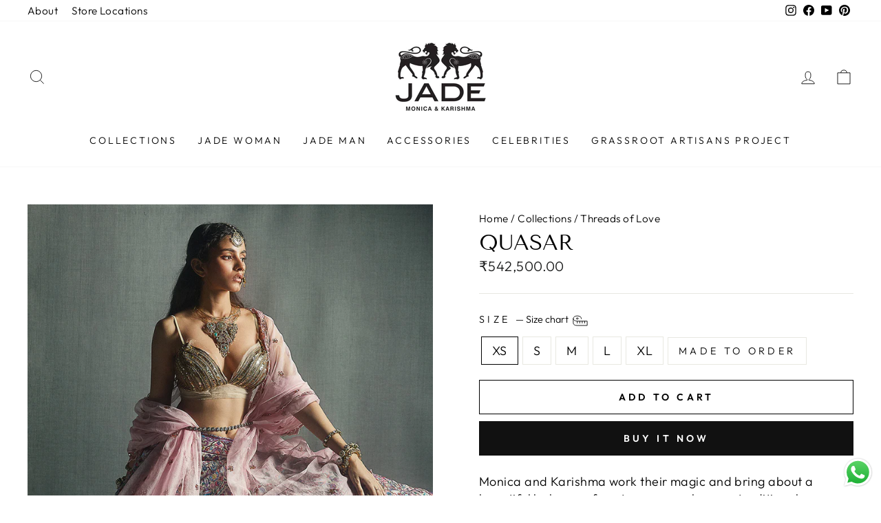

--- FILE ---
content_type: text/css
request_url: https://www.jadebymk.com/cdn/shop/t/4/assets/developer.css?v=171173533310549070721693991342
body_size: 2640
content:
.madeto_order_link label.disabled:after,.variant-input-wrap[name=Color] .madeto_order_link{display:none}.madeto_order_link label{padding:0}.showmobile{display:none}.madeto_order_link label a{padding:9px 15px;display:inline-block}.variant-input-wrap input[type=radio]:checked+label{box-shadow:0 0 0 1px #000;box-shadow:0 0 0 1px var(--colorTextBody)}.product-single__meta div[data-product-blocks] .product-block:first-child{margin-top:-20px;color:#757575}.color-swatch{width:30px;height:30px}.map-template--15370212802748__map{width:100%}body#jadebymk .background-media-text__text{width:400px}#shopify-section-template--15370212442300__rich-text{margin-top:0}#contact #shopify-section-template--15370212442300__main .section-header,#contact #shopify-section-template--15370212442300__form .section-header{display:none}#contact .page-content{padding-bottom:0}@media only screen and (min-width: 769px){#contact #shopify-section-template--15370212442300__1648203022d71ca7ba .page-width .grid__item.medium-up--one-half,#contact #shopify-section-template--15370212442300__1648203022d71ca7ba .page-width .grid__item.medium-up--one-third{width:25%}#contact #shopify-section-template--15370212442300__16484505895f26a3b2 .page-width .grid__item.medium-up--one-half,#contact #shopify-section-template--15370212442300__16484505895f26a3b2 .page-width .grid__item.medium-up--one-third{width:33.33%}#contact #shopify-section-template--15370212442300__1648203022d71ca7ba .page-width .grid--uniform .medium-up--one-half:nth-of-type(odd),#contact #shopify-section-template--15370212442300__1648203022d71ca7ba .page-width .grid--uniform .medium-up--one-third:nth-of-type(3n+1),#contact #shopify-section-template--15370212442300__16484505895f26a3b2 .page-width .grid--uniform .medium-up--one-half:nth-of-type(odd),#contact #shopify-section-template--15370212442300__16484505895f26a3b2 .page-width .grid--uniform .medium-up--one-third:nth-of-type(3n+1){clear:inherit}#contact #shopify-section-template--15370212442300__1648203022d71ca7ba .page-width,#contact #shopify-section-template--15370212442300__16484505895f26a3b2 .page-width{max-width:1000px}}#terms-and-conditions .page-content ul,#privacy-policy .page-content ul{list-style-type:none;margin-bottom:0}#terms-and-conditions .rte a,#privacy-policy .rte a,#bridal-consultation-faqs .rte a,#refund-amp-cancellation-policy .rte a,#shipping-policy .rte a{border-bottom:0}#bridal-consultation-faqs .page-content ul{margin-bottom:0;padding-left:15px}.chanakyabackground{background-image:url(/cdn/shop/files/chanakya-1.jpg?v=1648183717);background-size:cover;background-repeat:no-repeat}#about-us .page-full{padding-bottom:0}#about-us .breadcrumb{background:transparent;padding:0;display:block}#about-us .site-nav--has-dropdown>.site-nav__link:hover,#about-us .site-nav__link:hover{text-decoration:none}.aboutdesigner{padding:100px 0;max-width:1630px;margin:0 auto}.aboutdesigner h2{font-family:Twentieth Century;font-style:normal;font-weight:600;font-size:18px;line-height:22px;letter-spacing:.16em;color:#9c9c9c;margin-bottom:10px!important}.aboutdesigner h1{margin-top:0}.aboutdesigner p:last-child{margin-bottom:0}.limitededition{padding:0;max-width:1630px;margin:0 auto}.limitededition img{padding-bottom:100px}.limitededition h2{font-family:Twentieth Century;font-style:normal;font-weight:600;font-size:18px;line-height:22px;letter-spacing:.16em;color:#9c9c9c;margin-bottom:30px}.limitededition h1{margin-top:0}.limitededition h3{font-family:Twentieth Century MT;font-style:normal;font-weight:500;font-size:30px;line-height:37px;letter-spacing:.16em;color:#000;margin-bottom:30px;margin-top:0}.twocolumn{margin-top:80px}.oneimage{margin-top:80px;margin-bottom:150px}.lastcolumn{text-align:center}.lastcolumn h1{font-family:Tenor Sans;font-style:normal;font-weight:400;font-size:36px;line-height:42px;letter-spacing:.16em;color:#000;margin-bottom:20px}.chanakya a{text-align:center;display:inline-block;font-family:Twentieth Century;font-style:normal;font-weight:700;font-size:22px;line-height:26px;letter-spacing:.16em;color:#fff;background:#000;padding:15px 25px;margin:0 auto 100px}.chanakya a:hover{text-decoration:none}.chanakya{padding:100px 150px}.chanakya h2{font-family:Twentieth Century;font-style:normal;font-weight:700;font-size:18px;line-height:22px;letter-spacing:.16em;color:#9c9c9c;margin-bottom:30px}.chanakya h1{font-family:Tenor Sans;font-style:normal;font-weight:400;font-size:36px;line-height:42px;letter-spacing:.16em;color:#000;margin-bottom:30px;margin-top:0}.chanakya i{font-family:Twentieth Century;font-style:italic;font-weight:500;font-size:38px;line-height:47.69px;color:#555}.right-content h1{font-family:Twentieth Century;font-style:normal;font-weight:500;font-size:26px;line-height:35px;color:#555;margin-bottom:0;margin-top:0}.right-content u{font-family:Twentieth Century;font-style:normal;font-weight:500;font-size:24px;line-height:35px;text-decoration-line:underline;color:#555;margin-bottom:40px}.bottomcolumn{margin-top:45px}@media only screen and (max-width:1550px){.aboutdesigner h2,.limitededition h2,.chanakya h2{font-size:15px;line-height:19px;margin-bottom:20px}.limitededition h3{font-size:23px;line-height:29px}.chanakya a{font-size:16px;line-height:16px}.chanakya i{font-size:30px;line-height:35px}.right-content u{font-size:20px;line-height:25px}.chanakya .right-content h1{font-size:20px;margin-bottom:0}.right-content p{margin-top:5px}}@media only screen and (max-width:1024px){.aboutdesigner,.limitededition,.chanakya{padding:50px}.aboutdesigner h2,.limitededition h2,.chanakya h2{font-size:14px;line-height:18px;margin-bottom:15px}.limitededition h3{font-size:20px;line-height:25px;margin-bottom:15px}.twocolumn{margin-top:50px}.oneimage{margin-top:50px;margin-bottom:80px}.lastcolumn h1{margin-bottom:15px}.chanakya a{font-size:15px;line-height:16px;margin-bottom:80px}.chanakya .right-content h1{font-size:20px;margin-bottom:0}.chanakya i{font-size:25px;line-height:30px}.right-content u{font-size:18px;line-height:25px}}@media only screen and (max-width:767px){.aboutdesigner,.limitededition,.chanakya{padding:30px 20px}.aboutdesigner h2,.limitededition h2,.chanakya h2{font-size:12px;line-height:16px;margin-bottom:10px}.aboutdesigner,.limitededition,.chanakya{margin-bottom:0!important}.bottomcolumn{margin-top:15px}.limitededition h2{margin-top:20px!important}.limitededition h2,.twocolumn{margin-top:30px}.oneimage{margin-top:30px;margin-bottom:50px}.limitededition .lastcolumn h1{margin-bottom:15px}.limitededition p br{display:none}.chanakya a{font-size:12px;line-height:14px;margin-bottom:30px}.chanakya p br{display:none}.chanakya i{font-size:20px;line-height:24px;margin-bottom:15px;display:block}.chanakya .right-content h1{font-size:17px;margin-bottom:0}.chanakyabackground{height:300px;margin-left:15px;margin-right:15px;margin-bottom:20px}.aboutdesigner p:last-child{margin-bottom:15px}}@media only screen and (min-width: 769px){.product__thumbs--beside{flex:0 0 120px;max-width:120px;margin-left:15px}.collection-hero{height:480px}}.sizeguide .nav-tabs .nav-link{font-family:Tenor Sans;font-style:normal;font-weight:600;font-size:12px;color:#c2c2c2;margin-top:0;border-left-color:transparent;border-right-color:transparent;border-top-color:transparent;border-bottom:0px solid #212121;color:#212121}.sizeguide .nav-tabs{text-align:center;margin:0}.sizeguide .nav-tabs .nav-link.active{border-bottom:0px solid #212121;color:#212121}.sizeguide .nav-tabs .nav-link:hover.active{border-bottom:2px solid #212121}.sizeguide .nav-tabs .nav-item{min-width:200px;text-align:center;display:inline;margin-right:20px}.sizeguide .nav-tabs .nav-item::marker{display:none;font-size:0}.sizeguide .nav-tabs .nav-link:hover{border-bottom:2px solid #212121;color:#212121}.sizeguide .tab-content{padding:0}.sizeguide h2{border-bottom:1px solid #ddd;padding-bottom:10px}.sizeguide{padding-right:15px}.contactpatch{background-color:#dbdbdb;padding:20px 40px}.sizeguide h1{font-family:Tenor Sans;font-style:normal;font-weight:600;font-size:14px;color:#212121;margin-top:0;margin-bottom:5px}.sizeguide h2{font-family:Tenor Sans;font-style:normal;font-weight:600;font-size:16px;color:#212121;margin-top:30px;margin-bottom:30px}.sizeguide h2:first-child{margin-top:0}.sizeguide ul.text{font-family:Tenor Sans;font-style:normal;font-weight:400;font-size:13px;color:#212121;padding-left:15px;margin-bottom:20px;margin-left:0}.tablesection .table thead th{font-family:Tenor Sans;font-style:normal;font-weight:600;font-size:13px;color:#212121;border-bottom:0;padding:8px 0;border-top:0;text-align:center;width:11%}.tablesection tbody tr td{font-family:Tenor Sans;font-style:normal;font-weight:400;font-size:13px;color:#212121;padding:8px 0;text-align:center;border:0}.tablesection .table{margin-bottom:20px}@media only screen and (max-width:767px){.sizeguide .nav-tabs .nav-item{min-width:auto}.sizeguide .nav-tabs .nav-link{font-size:10px}.sizeguide h2{font-size:13px;line-height:18px}}#ZooomyList,#ZooomyList label{width:100%!important}p.zooomypwishmsg{padding:15px 14px!important;transition:background .2s ease 0s;position:relative;overflow:hidden}p.zooomypwishmsg:after{content:"";position:absolute;top:0;left:150%;width:200%;height:100%;transform:skew(-20deg);background-image:linear-gradient(90deg,transparent,hsla(0,0%,100%,.25),transparent)}p.zooomypwishmsg:hover:after{animation:shine .75s cubic-bezier(.01,.56,1,1)}#insta-feed{padding:0 100px!important;margin-bottom:50px!important}#insta-feed div div.slider-arrow:last-child{content:"";background-image:url(https://cdn.shopify.com/s/files/1/0570/3149/1774/files/carousel-left-arrow.png?v=1639378415)!important;background-repeat:no-repeat!important;background-size:cover;background-position:center;width:18px;height:28px;display:block;z-index:9;background:transparent;box-shadow:none;border:0;font-size:0;left:-30px!important;top:-31px}#insta-feed div div.slider-arrow:nth-of-type(1){content:"";background-image:url(https://cdn.shopify.com/s/files/1/0570/3149/1774/files/carousel-right-arrow.png?v=1639378415)!important;background-repeat:no-repeat!important;background-size:cover;background-position:center;width:18px;height:28px;display:block;z-index:9;background:transparent;box-shadow:none;border:0;font-size:0;right:-30px!important;top:-31px}@media only screen and (max-width:767px){#insta-feed{padding:0 45px 50px!important}#insta-feed div div.slider-arrow:last-child{width:18px;height:27px;left:-23px!important;top:-5px}#insta-feed div div.slider-arrow:nth-of-type(1){width:18px;height:27px;right:-23px!important;top:-6px}}.book{width:auto;border:1px solid #000000;display:inline-block;padding:12px 25px;margin:50px auto 0;max-width:100%;border-bottom-color:#000!important}.book:hover{background-color:#000;color:#fff}.bridalfaq{margin:40px 0}.bridalfaq ul{margin-bottom:0;list-style-type:none;margin-left:0}.bridalfaq ul li{padding-left:0;position:relative;margin-bottom:50px}.bridalfaq ul li:last-child{margin-bottom:40px}.bridalfaq ul li p{font-family:Twentieth Century;font-style:normal;font-weight:600;font-size:22px;margin-bottom:0}.bridalfaq ul li span{font-family:Twentieth Century;font-style:normal;font-weight:400;font-size:22px;display:block}.bridalfaq ul li{background-image:url(/cdn/shop/files/arrow.png?v=1649686849);background-size:9px;background-repeat:no-repeat;background-position:left 8px;padding-left:18px}.twoboxdesc .floatleft{float:left;margin-right:30px;background:#fcf7eb;padding:50px;width:48.7%}.twoboxdesc img{margin-right:0;width:49%}.twoboxdesc .floatleft:last-child{margin-right:0!important}.twoboxdesc p{font-size:14px;font-family:Tenor Sans;float:right;width:47%;margin-top:0!important;color:#555;font-weight:400;line-height:20px}#bridal-consultation .page-width{max-width:1630px;padding-right:0;padding-left:0;padding-top:0}#terms-and-conditions .page-content,#privacy-policy .page-content,#refund-amp-cancellation-policy .page-content,#shipping-policy .page-content,#bridal-consultation-faqs .page-content,#chanakya-school-of-craft .page-content{max-width:1630px;margin:0 auto;padding-right:0;padding-left:0}.topsectionbridal .floatleft{float:left;width:46%;margin-right:90px}.topsectionbridal .floatleft:last-child{margin-right:0!important}.topsectionbridal h2{margin-top:10px}.topsectionbridal small{letter-spacing:.16em;font-family:Twentieth Century;color:#9c9c9c;font-weight:700}.topsectionbridal{margin-bottom:60px!important;padding:0}.topsectionbridal p{margin-top:0;margin-bottom:50px}.names{display:block;margin-top:20px}@media only screen and (max-width:1700px){#bridal-consultation .page-width,.limitededition,.aboutdesigner{max-width:1300px}#terms-and-conditions .page-content,#privacy-policy .page-content,#refund-amp-cancellation-policy .page-content,#shipping-policy .page-content,#bridal-consultation-faqs .page-content,#chanakya-school-of-craft .page-content{max-width:1300px;margin:0 auto}.twoboxdesc img{margin-right:25px;width:47%}.topsectionbridal p br{display:none}.monikaimage p br{display:block}.names{display:block;margin-top:15px;color:#9c9c9c;font-weight:700;font-family:Twentieth Century;font-size:.85em}.monikaimage p{font-size:14px;line-height:20px;font-family:Tenor Sans}}@media only screen and (max-width:1440px){#bridal-consultation .page-width,.limitededition,.aboutdesigner{max-width:1250px}#terms-and-conditions .page-content,#privacy-policy .page-content,#refund-amp-cancellation-policy .page-content,#shipping-policy .page-content,#bridal-consultation-faqs .page-content,#chanakya-school-of-craft .page-content{max-width:1250px;margin:0 auto}}@media only screen and (max-width: 1200px){#bridal-consultation .page-width{max-width:925px}#terms-and-conditions .page-content,#privacy-policy .page-content,#refund-amp-cancellation-policy .page-content,#shipping-policy .page-content,#bridal-consultation-faqs .page-content,#chanakya-school-of-craft .page-content{max-width:925px;margin:0 auto}.limitededition,.aboutdesigner{max-width:925px;padding-left:0;padding-right:0}.limitededition img{padding-bottom:50px}.limitededition{padding-top:0}.twoboxdesc p{float:none;width:100%;margin-top:15px}.twoboxdesc img{width:100%;margin-right:0}.topsectionbridal .floatleft{float:left;width:44%}}@media only screen and (max-width: 992px){#bridal-consultation .page-width{max-width:700px}.limitededition,.aboutdesigner{max-width:700px;padding-left:0;padding-right:0}#terms-and-conditions .page-content,#privacy-policy .page-content,#refund-amp-cancellation-policy .page-content,#shipping-policy .page-content,#bridal-consultation-faqs .page-content,#chanakya-school-of-craft .page-content{max-width:700px;margin:0 auto}.limitededition p br,.aboutdesigner p br{display:none}.twoboxdesc .floatleft{width:47%}.topsectionbridal p{margin-top:30px}.topsectionbridal p br{display:none}.topsectionbridal .floatleft{width:46%;margin-right:50px}}@media only screen and (max-width:767px){.topsectionbridal p{margin-top:0}.jadebride p br{display:none}.limitededition img{padding-bottom:30px}.bridalfaq ul li p,.bridalfaq ul li span{font-size:18px}.bridalfaq ul li{background-size:8px;background-position:left 7px}#bridal-consultation .page-width,#terms-and-conditions .page-content,#privacy-policy .page-content,#refund-amp-cancellation-policy .page-content,#shipping-policy .page-content,#bridal-consultation-faqs .page-content,#chanakya-school-of-craft .page-content{max-width:inherit;padding-left:20px;padding-right:20px}.twoboxdesc .floatleft{width:100%;margin-right:0;padding:30px}.twoboxdesc .floatleft:last-child{margin-top:15px}.twoboxdesc .floatleft:first-child{margin-top:0}.topsectionbridal .floatleft{width:100%;margin-right:0}.topsectionbridal .floatleft:last-child img{margin-top:30px!important}#insta-feed{margin-bottom:0!important}.insta-heading{margin-top:40px!important;font-size:16px}}#about-us .toolbar__menu a:hover{text-decoration:none}@media only screen and (min-width: 992px){#shopify-section-template--15370212802748__map .map-section__overlay{width:20%;background:#ffffffe6}}body#jadebymk #shopify-section-template--15370212802748__background-image-text .background-media-text__text{width:490px;background:#ffffffb3;margin-top:350px}@media only screen and (max-width:767px){body#jadebymk #shopify-section-template--15370212802748__background-image-text .background-media-text__text{width:auto}}@media only screen and (max-width:1560px){.aboutdesigner p br,.twoboxdesc p br{display:none}}.aboutdesigner .offset-xl-1{margin-left:3.333333%}.aboutdesigner img{width:55%}@media only screen and (max-width:1024px){.lastcolumn p br,.aboutdesigner p br{display:none}}.jadeabout{margin-bottom:10px!important;text-align:center;letter-spacing:.16em;font-family:Twentieth Century;font-style:normal;font-weight:600;color:#9c9c9c;font-size:18px}.bookbutton{margin-bottom:80px!important}.jadebride{margin-bottom:60px!important}.jadebride.celebrities{margin-top:80px;margin-bottom:0!important}.jadebride.celebrities h1{margin-bottom:40px}.innerbook{margin-top:60px!important}.linksbridal{margin-top:75px}.monikaimage p{float:left}.monikaimage img{width:30%;float:right;margin-top:0}.monikaimage{margin-top:40px}.chanakyaschool .floatleft{float:left;width:50%}.theschool{letter-spacing:.16em;font-family:Twentieth Century;color:#9c9c9c;font-weight:700;display:block;max-width:80%;margin:80px auto 0}.chanakyaschool{max-width:80%;margin:10px auto 0;margin-bottom:50px!important}.chanakyaschool i{font-weight:400;font-size:20px;color:#000;line-height:28px;font-family:Tenor Sans;font-style:normal}.chanakyaschool h6{margin-bottom:10px}.chanakyaschool a{border-bottom:1px solid #000000!important}.chankayimage{max-width:80%;margin:0 auto}@media only screen and (min-width:1600px){.fontsizeforlarge{font-size:1.3em}.largelineheight{line-height:45px}.monikaimage p,.names{font-size:22px;line-height:28px;font-family:Tenor Sans}.monikaimage p{font-size:20px}.names{color:#9c9c9c;font-weight:700;font-family:Twentieth Century;font-size:.85em}.twoboxdesc p{font-size:20px;font-family:Tenor Sans;font-weight:400;line-height:28px}.topsectionbridal .floatleft:last-child{float:right;width:40%}.topsectionbridal .floatleft{width:50%}}.cofounder{font-size:13px;display:block;margin-top:-4px}@media only screen and (max-width:1560px){.chanakyaschool,.theschool{max-width:90%}.chankayimage{max-width:90%;margin:0 auto}.chanakyaschool i{font-size:20px;line-height:24px}.cofounder{font-size:11px;display:block;margin-top:-4px}}@media only screen and (max-width:1024px){.twoboxdesc p br{display:none}.twoboxdesc p{margin-top:15px!important}.twoboxdesc .floatleft{width:48%}.linksbridal{margin-top:75px}.monikaimage img{width:38%}.chanakyaschool p br{display:none}.chanakyaschool i{font-size:20px;line-height:27px}.chanakyaschool,.theschool,.chankayimage{max-width:100%}.aboutdesigner img{width:100%}}@media only screen and (max-width:992px){.twoboxdesc .floatleft{width:47%}.linksbridal,.jadebride.celebrities{margin-top:40px}.monikaimage img{width:auto;float:left;margin-top:0}.chanakyaschool .floatleft:first-child{width:45%;margin-right:30px}.chanakyaschool i{font-size:18px;line-height:20px}body#jadebymk #shopify-section-template--15370212802748__background-image-text .background-media-text__text{margin-top:0;width:auto;background:#fff}}.header-layout--center{margin-bottom:15px}@media only screen and (max-width:767px){.leftimages{margin-bottom:20px!important}.jadeabout{margin-bottom:15px!important;font-size:14px}.bookbutton{margin-bottom:60px!important}.twoboxdesc .floatleft{width:100%}.monikaimage p{margin-bottom:15px}.theschool{margin-top:30px;max-width:100%}.chanakyaschool,.chankayimage{max-width:100%}.chanakyaschool .floatleft,.chanakyaschool .floatleft:first-child{width:100%;margin-right:0}.chanakyaschool i{margin-bottom:0;display:block;line-height:24px;margin-top:20px}.header-layout--center{margin-bottom:0}.hidedesktop{display:none}.showmobile{display:block;margin-top:20px!important}.site-nav__icons .site-nav__link--icon .icon{width:25px;height:25px}#bridal-consultation-appointment .section-header__title{font-size:20px}.bookbutton a,#shopify-section-template--15370212802748__rich-text a,.flickity-slider a{font-size:11px!important}#shopify-section-template--15370212802748__background-image-text a{font-size:10px!important}}#bridal-consultation .breadcrumb,#bridal-consultation .section-header{display:none}#measure img{margin-bottom:20px;margin-left:-5px}
/*# sourceMappingURL=/cdn/shop/t/4/assets/developer.css.map?v=171173533310549070721693991342 */
